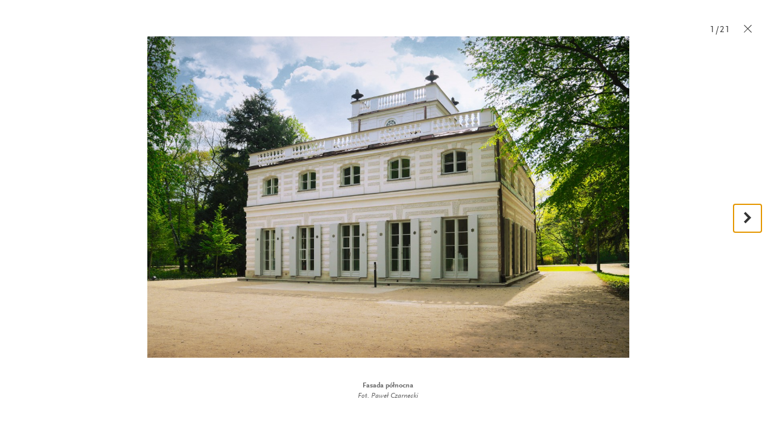

--- FILE ---
content_type: text/html; charset=UTF-8
request_url: https://www.lazienki-krolewskie.pl/pl/architektura/bialy-dom?floor=parter&gallery=bialy-domek-widok,3319
body_size: 7339
content:

<!DOCTYPE html>
<html lang="pl">
<head>
  <meta charset="utf-8">
  <!--[if IE]><meta http-equiv='X-UA-Compatible' content='IE=edge,chrome=1'><![endif]-->
  <title>Biały Dom po konserwacji</title>
  <meta name="description" content="Łazienki Królewskie, Letnia Rezydencja Króla Stanisława Augusta to magiczne i niezwykłe ogrody, które koniecznie musisz odwiedzić.">
  <meta http-equiv="content-language" content="pl">
  <link rel="stylesheet" href="/public/themes/lazienki/css/style.css?v=1.0.32">
  <script src="/public/themes/lazienki/js/head.js"></script>

  <!--[if lte IE 8]>
  <script>
    if(window.location.href.indexOf("outdated-browser") < 0) window.location.replace("/pl/outdated-browser");
  </script>
  <![endif]-->

  <meta name="viewport" content="width=device-width, minimum-scale=1, maximum-scale=1, minimal-ui">
  <meta property="og:description" content="Łazienki Królewskie, Letnia Rezydencja Króla Stanisława Augusta to magiczne i niezwykłe ogrody, które koniecznie musisz odwiedzić.">
  <meta property="og:title" content="Biały Dom po konserwacji">
  <meta property="og:image" content="http://www.lazienki-krolewskie.pl/public/themes/lazienki/images/lazienki1024.jpg">
  <meta property="og:image:width" content="1024" />  <meta property="og:image:height" content="1024" />  <meta property="og:url" content="https://www.lazienki-krolewskie.pl/pl/architektura/bialy-dom">
  <meta property="og:type" content="website">
  <meta property="fb:app_id" content="1550461701854532" />
  <link rel="canonical" href="https://www.lazienki-krolewskie.pl/pl/architektura/bialy-dom">
  <link rel="icon" href="/favicon.png">
  
<!-- Google Tag Manager -->
<script>(function(w,d,s,l,i){w[l]=w[l]||[];w[l].push({'gtm.start':
new Date().getTime(),event:'gtm.js'});var f=d.getElementsByTagName(s)[0],
j=d.createElement(s),dl=l!='dataLayer'?'&l='+l:'';j.async=true;j.src=
'https://www.googletagmanager.com/gtm.js?id='+i+dl;f.parentNode.insertBefore(j,f);
})(window,document,'script','dataLayer','GTM-P8W3MB3');</script>
<!-- End Google Tag Manager -->

<!-- Facebook Pixel Code -->
<script>
  !function(f,b,e,v,n,t,s)
  {if(f.fbq)return;n=f.fbq=function(){n.callMethod?
  n.callMethod.apply(n,arguments):n.queue.push(arguments)};
  if(!f._fbq)f._fbq=n;n.push=n;n.loaded=!0;n.version='2.0';
  n.queue=[];t=b.createElement(e);t.async=!0;
  t.src=v;s=b.getElementsByTagName(e)[0];
  s.parentNode.insertBefore(t,s)}(window, document,'script',
  'https://connect.facebook.net/en_US/fbevents.js');
  fbq('init', '424022489002238');
  fbq('track', 'PageView');
  </script>
  <noscript><img height="1" width="1" style="display:none"
  src="https://www.facebook.com/tr?id=424022489002238&ev=PageView&noscript=1"
  /></noscript>

</head>

  <body class="is-top " data-api-url="https://api.lazienki-krolewskie.pl/">
  <!--[if lt IE 9]>
    <p class="browsehappy">You are using an <strong>outdated</strong> browser. Please <a href="http://browsehappy.com/">upgrade your browser</a> to improve your experience.</p>
  <![endif]-->
<div id="fb-root"></div>

<!-- Google Tag Manager (noscript) -->
<noscript><iframe src="https://www.googletagmanager.com/ns.html?id=GTM-P8W3MB3"
height="0" width="0" style="display:none;visibility:hidden"></iframe></noscript>
<!-- End Google Tag Manager (noscript) -->

<!-- FB LOKE -->
<script>
  window.fbAsyncInit = function() {
    FB.init({
      appId      : '1550461701854532',
      xfbml      : true,
      version    : 'v2.2'
    });
  };

  (function(d, s, id){
     var js, fjs = d.getElementsByTagName(s)[0];
     if (d.getElementById(id)) {return;}
     js = d.createElement(s); js.id = id;
     js.src = "//connect.facebook.net/pl_PL/sdk.js";
     fjs.parentNode.insertBefore(js, fjs);
   }(document, 'script', 'facebook-jssdk'));
  </script>


<header class="header" id="header">

  <div class="header-bar">

    <a class="skip-button visually-hidden" href="#content">Przejdź do treści</a>
    <a class="skip-button visually-hidden" href="#bottom-nav">Przejdź do nawigacji</a>

    <a class="logo" href="/pl">
      <!--<img src="/public/themes/lazienki/images/lazienki-logo-edu.png" alt="Łazienki Królewskie" width="101" height="44">-->
      <!-- <img src="/public/themes/lazienki/images/lazienki-logo.svg" alt="Łazienki Królewskie" width="101" height="44" class="logo-alt">-->
      <!--<img src="/public/themes/lazienki/images/lazienki-logo-mlk.svg" alt="Łazienki Królewskie" width="101" height="44" class="logo-alt">
      <img src="/public/themes/lazienki/images/lazienki-logo-mlk.svg" alt="Łazienki Królewskie" width="101" height="44" class="logo-mlk">-->
      <img src="/public/upload/logotype/5506ddec9694f.png" alt="Łazienki Królewskie" width="101" height="44" class="logo-alt">
      <img src="/public/upload/logotype/5506ddec9694f.png" alt="Łazienki Królewskie" width="101" height="44" class="logo-mlk">

    </a>

    <a class="mobile-trigger" id="mobile-trigger" href="#">Menu</a>

    <nav class="header-nav" data-state-label="Menu">

      <form action="/pl/szukaj" class="visually-hidden" method="GET">
        <label for="search_disabled">Wpisz tekst do wyszukiwania</label>
        <input type="text" name="q" id="search_disabled">
        <input type="submit" value="Naciśnij przycisk aby rozpocząć wyszukiwanie">
      </form>
      
      

      <ul class="menu-main" role="menubar" id="main-menu">
      <!-- main menu -->
              <!-- main menu with submenu new style -->
                <li>
          <a href="#" data-history="false" class="menu-item" data-state-haspopup="true" data-state-expanded="false">Twoja wizyta</a>
           <div class="menu-children js-submenu" role="menu" data-state-hidden="true">
            <div class="menu-children-inner js-submenu-inner">
              
                                                    <div class="menu-children-col">
                                      <span class="menu-title">Muzeum Łazienki Królewskie</span>
                  <span class="menu-subtitle"></span>
                    <ul class="menu-children-submenu-alt">
                                                                              <li><a href="/pl/poznaj-lazienki">Poznaj Łazienki</a></li>
                                                                              <li><a href="/pl/muzeum-dostepne">Muzeum Dostępne</a></li>
                                                                              <li><a href="/pl/zwiedzanie/godziny-otwarcia">Godziny otwarcia</a></li>
                                                                              <li><a href="/pl/zwiedzanie/cennik">Bilety</a></li>
                                                                              <li><a href="/pl/zwiedzanie/dojazd">Dojazd</a></li>
                                                                              <li><a href="/pl/mapa">Mapa</a></li>
                                                                              <li><a href="https://www.lazienki-krolewskie.pl/public/upload/download/mapa%20stref%20odpoczynku%202025(4).pdf">Mapa stref odpoczynku na trawie</a></li>
                                                                              <li><a href="/pl/kontakt">Kontakt</a></li>
                                                                              <li><a href="/pl/regulamin-ogrodow">Regulamin Ogrodów</a></li>
                                                                              <li><a href="/pl/regulamin-zwiedzania">Regulamin zwiedzania</a></li>
                                                                              <li><a href="/pl/regulamin-fotografowania-i-filmowania">Regulamin fotografowania i filmowania</a></li>
                                                                              <li><a href="/pl/strategia-muzeum">Strategia Muzeum</a></li>
                                                                              <li><a href="/pl/udostepnianie-przestrzeni">Udostępnianie przestrzeni</a></li>
                                                          </ul>
                  </div>
                                    <div class="menu-children-col">
                                      <span class="menu-title">Muzeum Łowiectwa i Jeździectwa</span>
                  <span class="menu-subtitle">Oddział Muzeum Łazienki Królewskie</span>
                    <ul class="menu-children-submenu-alt">
                                                                              <li><a href="/pl/muzeum-lowiectwa-i-jezdziectwa">Poznaj Muzeum</a></li>
                                                                              <li><a href="/pl/muzeum-lowiectwa-i-jezdziectwa-wirtualne-zwiedzanie">Wirtualne zwiedzanie</a></li>
                                                                              <li><a href="/pl/muzeum-lowiectwa-i-jezdziectwa/godziny-otwarcia">Godziny otwarcia</a></li>
                                                                              <li><a href="/pl/muzeum-lowiectwa-i-jezdziectwa/bilety">Bilety</a></li>
                                                                              <li><a href="/pl/muzeum-lowiectwa-i-jezdziectwa/dojazd">Dojazd</a></li>
                                                                              <li><a href="/pl/muzeum-lowiectwa-i-jezdziectwa-kontakt">Kontakt</a></li>
                                                                              <li><a href="/pl/muzeum-lowiectwa-i-jezdziectwa-wystawy-stale">Wystawy stałe</a></li>
                                                                              <li><a href="/pl/muzeum-lowiectwa-i-jezdziectwa-edukacja">Edukacja</a></li>
                                                                              <li><a href="/pl/muzeum-lowiectwa-i-jezdziectwa-dzial-zbiorow-bibliotecznych">Biblioteka</a></li>
                                                          </ul>
                  </div>
                                  
            
        </div>
        </div>
        </li>
                      <!-- main menu with submenu new style -->
                <li role="presentation">
          <a href="/pl/aktualnosci" class="menu-item" role="menuitem">Aktualności</a>
        </li>
                      <!-- main menu with submenu new style -->
                <li role="presentation">
          <a href="/pl/wydarzenia" class="menu-item" role="menuitem">Kalendarium</a>
        </li>
                      <!-- main menu with submenu new style -->
                <li>
          <a href="#" data-history="false" class="menu-item" data-state-haspopup="true" data-state-expanded="false">Wystawy</a>
           <div class="menu-children js-submenu" role="menu" data-state-hidden="true">
            <div class="menu-children-inner js-submenu-inner">
              
                                <div class="menu-children-col">
                <ul class="menu-children-submenu">

                                                                        <li style="padding:0 0 4px 0">
                      <a style="font-size:0.87em"  href="/pl/wystawy-stale" role="menuitem">Wystawy stałe</a>
                    </li>
                                                                          <li style="padding:0 0 4px 0">
                      <a style="font-size:0.87em"  href="/pl/wystawy-czasowe" role="menuitem">Wystawy czasowe</a>
                    </li>
                                                                          <li style="padding:0 0 4px 0">
                      <a style="font-size:0.87em"  href="/pl/wystawy-plenerowe" role="menuitem">Wystawy plenerowe</a>
                    </li>
                                                                          <li style="padding:0 0 4px 0">
                      <a style="font-size:0.87em"  target="_blank" href="https://wystawy.lazienki-krolewskie.pl/" role="menuitem">Wystawy online</a>
                    </li>
                                                                  </ul>
              </div>
              
            
        </div>
        </div>
        </li>
                      <!-- main menu with submenu new style -->
                <li>
          <a href="#" data-history="false" class="menu-item" data-state-haspopup="true" data-state-expanded="false">Sztuka i Ogrody </a>
           <div class="menu-children js-submenu" role="menu" data-state-hidden="true">
            <div class="menu-children-inner js-submenu-inner">
              
                                <div class="menu-children-col">
                <ul class="menu-children-submenu">

                                                                        <li style="padding:0 0 4px 0">
                      <a style="font-size:0.87em"  href="/pl/katalog" role="menuitem">Kolekcje</a>
                    </li>
                                                                          <li style="padding:0 0 4px 0">
                      <a style="font-size:0.87em"  href="/pl/architektura" role="menuitem">Architektura</a>
                    </li>
                                                                          <li style="padding:0 0 4px 0">
                      <a style="font-size:0.87em"  href="/pl/Ogrody" role="menuitem">Ogrody </a>
                    </li>
                                                                          <li style="padding:0 0 4px 0">
                      <a style="font-size:0.87em"  href="/pl/historia" role="menuitem">Historia</a>
                    </li>
                                                                          <li style="padding:0 0 4px 0">
                      <a style="font-size:0.87em"  href="/pl/nasze-projekty" role="menuitem">Nasze projekty</a>
                    </li>
                                                                          <li style="padding:0 0 4px 0">
                      <a style="font-size:0.87em"  href="/pl/wydawnictwo" role="menuitem">Wydawnictwo</a>
                    </li>
                                                                  </ul>
              </div>
              
            
        </div>
        </div>
        </li>
                      <!-- main menu with submenu new style -->
                <li>
          <a href="#" data-history="false" class="menu-item" data-state-haspopup="true" data-state-expanded="false">Edukacja </a>
           <div class="menu-children js-submenu" role="menu" data-state-hidden="true">
            <div class="menu-children-inner js-submenu-inner">
              
                                <div class="menu-children-col">
                <ul class="menu-children-submenu">

                                                                        <li style="padding:0 0 4px 0">
                      <a style="font-size:0.87em"  href="/pl/edukacja/programy-dla-przedszkoli-i-szkol" role="menuitem">Lekcje muzealne</a>
                    </li>
                                                                          <li style="padding:0 0 4px 0">
                      <a style="font-size:0.87em"  href="/pl/edukacja" role="menuitem">Dzieci, młodzież i dorośli</a>
                    </li>
                                                                          <li style="padding:0 0 4px 0">
                      <a style="font-size:0.87em"  href="/pl/edukacja/baza-wiedzy" role="menuitem">Baza wiedzy</a>
                    </li>
                                                                          <li style="padding:0 0 4px 0">
                      <a style="font-size:0.87em"  target="_blank" href="https://bibliotekacyfrowa.lazienki-krolewskie.pl/" role="menuitem">Biblioteka Cyfrowa</a>
                    </li>
                                                                          <li style="padding:0 0 4px 0">
                      <a style="font-size:0.87em"  href="/pl/ogrody/poradnik-ekointerwencyjny" role="menuitem">Poradnik ekointerwencyjny</a>
                    </li>
                                                                  </ul>
              </div>
              
            
        </div>
        </div>
        </li>
                      <!-- main menu with submenu new style -->
                <li role="presentation">
          <a href="/pl/wideo" class="menu-item" role="menuitem">Wideo</a>
        </li>
                    </ul>

      <ul class="menu-tools" id="menu-tools"><li class="menu-item-basket is-hidden"><a href="/pl/e-sklep/koszyk" class="menu-tool-basket menu-tool-link"><i class="icon-basket"><span class="basket-count">0</span></i></a></li><li class="menu-item-shop"><a href="/pl/e-sklep" class="menu-tool-shop menu-tool-link"><i class="icon-shop"></i></a><span class="menu-item-hint">e-sklep</span></li><!-- RIGHT STANDARD --><li class="menu-item-search"><a href="#" class="menu-tool-search menu-tool-link" data-state-controls="search"><i class="icon-search"><span>Szukaj</span></i></a></li><li><ul class="menu-tool-language"><span class="visually-hidden">Zmien jezyk strony</span><li><span class="menu-tool-langauge-item"><i class="icon-flag-pl"><span>Polski</span></i></span></li><li><a href="/en" class="menu-tool-langauge-item" data-history="false"><i class="icon-flag-en"><span>English</span></i></a></li></ul><!-- <a href="#language" class="menu-tool-language"><i class="icon-flag-pl"><span>Change language from Polish</span></i> --></li><!-- RIGHT WITH SUBMENU --><li><a href="/pl/dostepnosc" class="menu-tool-link"><span class="a1">A</span><span class="a2">A</span><span class="a3">A</span></a></li><li class="menu-item-sign menu-item-sign--mobile"><a href="https://tlumacz.migam.org/lazienki_krolewskie" target="_blank" class="menu-tool-shop menu-tool-link"><img src="/public/themes/lazienki/images/sign-symbol.png" alt="sign symbol" class="icon-sign is-loading"><span class="icon-sign__caption">tłumacz migam</span></a></li></ul>

    </nav>
  </div>
  <nav class="search" data-state-hidden="true" id="search">
    <div class="tab">
      <div class="tab-cell">
        <form class="search-form" role="search" action="/pl/szukaj">
          <div class="visually-hidden">
              <label for="search-input">Szukaj</label>
          </div>
          <div class="search-field">
              <input id="search-input" name="q" type="text" class="search-input text" autocomplete="off" placeholder="Szukaj"><button class="search-button" type="submit">Szukaj</button>
          </div>
          <ul class="search-results" id="search-results">
          </ul>
        </form>
      </div>
    </div>
    <button class="search-close" data-state-controls="search"><i class="icon-close"></i><span class="visually-hidden">Zamknij wyszukiwanie</span></button>
  </nav>
  </header>

<div class="wrapper">
  <div class="wrapper-inner">
  <main id="content" class="content" data-title="Biały Dom po konserwacji">
            <h1 style="visually-hidden">Biały Dom po konserwacji</h1>
<div class="gallery is-pending" id="gallery" data-script="Gallery">
    <nav class="gallery-nav">
        <ul>
                         <li><a href="/pl/architektura/bialy-dom?floor=parter&amp;gallery=bialy-domek-widok,3273" data-history="replace" class="gallery-nav-next"><i class="icon-next-big"></i><span class="visually-hidden">Następne zdjęcie</span></i></a></li>            <li><a href="/pl/architektura/bialy-dom?floor=parter" data-history="replace" class="gallery-nav-close"><i class="icon-close"></i><span class="visually-hidden">Zamknij galerię</span></i></a></li>
        </ul>
    </nav>
    <div id="gallery-no" class="gallery-no">
        1/21
    </div>
            <figure>
            <div id="media" class="gallery-media">
                <img src="/public/upload/galleries/big/5ec2904e8c221.jpg" alt="Biały Dom w otoczeniu drzew.">
            </div>
            <figcaption id="gallery-text" class="gallery-text">
                <div class="gallery-text-sublabel">Fasada północna</div>
                <div class="gallery-text-sublabel"><i>Fot. Paweł Czarnecki</i></div>
                <p></p>
            </figcaption>
        </figure> </div>

  </main>
  </div>
</div>
<footer class="footer" id="footer">
  <div class="footer-inner">

  <div class="grid footer-top">

    <div class="grid-75" data-scroll-end="1">
                <form action="/" method="post" class="js-form-newsletter">
                    <div class="newsletter">
                        <label for="n-email" class="newsletter-name">Newsletter</label>
                        <div class="newsletter-messages"></div>
                        <input type="email" id="n-email" name="email" placeholder="Twój e-mail" required data-parsley-error-message="Proszę podać adres e-mail.">
                        <div class="newsletter-cbox cbox">
                            <input type="checkbox" name="agree" id="n-agree" required data-parsley-error-message="Akcpetacja jest wymagana.">
                            <label for="n-agree" class="newsletter-cbox-box cbox-box"><i class="icon-checked"></i></label>
                        </div>
                        <label for="n-agree">Administrator: Muzeum Łazienki Królewskie. Przetwarzamy Twoje dane osobowe w celu wysyłki newslettera. Więcej o przetwarzaniu i swoich prawach przeczytasz w  <a href="/pl/ochrona-prywatnosci">Polityce prywatności </a>
                            <span class="more">Wyrażam zgodę na przetwarzanie moich danych osobowych przez administratora: Muzeum Łazienki Królewskie z siedzibą w Warszawie, ul. Agrykoli&nbsp;1 dla celów marketingowych i&nbsp;statystycznych, w&nbsp;trakcie a&nbsp;także po wygaśnięciu usług realizowanych przez Serwis.<br/>Dane nie będą udostępniane innym podmiotom.<br/>Zgodnie z&nbsp;ustawą z&nbsp;dnia 29 sierpnia 1997&nbsp;r. o&nbsp;ochronie danych osobowych (t.j. Dz.U.2014.1182) dane zamieszczam dobrowolnie, mam prawo dostępu do treści swoich danych, ich poprawiania i&nbsp;żądania zaprzestania przetwarzania moich danych osobowych. Zgoda może zostać w&nbsp;każdym czasie odwołana. Zgadzam się na otrzymywanie informacji handlowych wysyłanych przez Muzeum Łazienki Królewskie z&nbsp;siedzibą w&nbsp;Warszawie, ul. Agrykoli&nbsp;1 na wyżej podany adres elektroniczny (e-mail) zgodnie z&nbsp;ustawą z&nbsp;dnia 18 lipca 2002&nbsp;r. o&nbsp;świadczeniu usług drogą elektroniczną (t.j. DZ.U. 2013.1422).</span>
                        </label>
                        <button type="submit">Wyślij</button>
                    </div>
                </form>
    </div>
    <div class="grid-25">
            <span class="polub-nas">Odwiedź nas</span>
                <div class="fb-like" data-href="https://www.facebook.com/Muzeum.Lazienki.Krolewskie" xdata-width="110" data-layout="button_count" data-action="like" data-show-faces="false" data-share="false"></div>
    </div>



  </div>
    <hr>
    <div class="grid footer-middle">
      <div class="grid-34">
        <ul class="footer-bar" role="menu">          
                                        <li>
            <a href="/pl/bip">
              <img style="float:left;margin:0 0 0 0;max-height:20px" src="/workspace/images/bip.png" alt="BIP">&nbsp;&nbsp;&nbsp;BIP</a>
          </li>
                                                  <li>
            <a href="/pl/kontakt">
              Kontakt</a>
          </li>
                                                  <li>
            <a href="/pl/dostepnosc">
              Deklaracja dostępności</a>
          </li>
                                                  <li>
            <a href="/pl/mapa-strony">
              Mapa strony</a>
          </li>
                                                  <li>
            <a href="/pl/press-room">
              Press Room</a>
          </li>
                                        </ul><ul class="footer-bar" style="padding-top:0px;margin-top:-20px" role="menu">          <li>
            <a href="/pl/bipdokumenty-statutowe">
              Statut</a>
          </li>
                                                  <li>
            <a href="/pl/rada-muzeum">
              Rada Muzeum</a>
          </li>
                                                  <li>
            <a href="/pl/mecenasi">
              Mecenasi i partnerzy</a>
          </li>
                                                  <li>
            <a href="/pl/dofinansowania">
              Dofinansowania</a>
          </li>
                                                  <li>
            <a href="/pl/polityka-prywatnosci">
              Cookies</a>
          </li>
                                                  <li>
            <a href="/pl/ochrona-prywatnosci">
              RODO</a>
          </li>
                                                  <li>
            <a href="https://blog.lazienki-krolewskie.pl/pl">
              Blog</a>
          </li>
                            </ul>
      </div>
    </div>
    <hr/>
    <div class="grid footer-bottom">
      <div class="footer-logo">
        <p><img width="145" height="64" src="/public/themes/lazienki/images/fe-is.png" alt="Fundusze Europejskie - Infrastruktura i Środowisko" style="margin-top:-10px"></p>
      </div><div class="footer-logo">
        <p><img width="40" height="56" src="/public/themes/lazienki/images/nfos.png" alt="Narodowy Fundusz Ochrony Środowiska i Gospodarki Wodnej" style="margin-top:-6px"></p>
      </div><div class="footer-logo">
        <p><img width="68" height="42" src="/public/themes/lazienki/images/mkidn.svg" style="margin-top:3px" alt="Ministerstwo Kultury i Dzedzictwa Narodowego"></p>
      </div><div class="footer-logo">
        <p><img width="200" height="62" style="margin-top:-5px" src="/public/themes/lazienki/images/ue-efsi.png" alt="Europejskie Fundusze Strukturalne i Inwestycyjne"></p>
      </div>      <div class="grid-54"><p class="footer-colophon">Strona sfinansowana ze środków Programu Operacyjnego Infrastruktura i&nbsp;Środowisko 2007&#8209;2013.</p></div>
    </div>
</div>
</footer>


<div class="menu-closer" id="menu-closer"></div>

<div id="bottom-nav" class="bottom-nav" role="menu">
  <nav>
    <ul class="bottom-nav-primary">
                  <li>
        <a href="/pl/twoja-wizyta" data-history="false" class="bnp-item" role="menuitem" data-state-haspopup="true" data-state-expanded="false">Twoja wizyta</a>
        <div class="bnp-submenu js-submenu" role="menu" data-state-hidden="true">
          <ul class="bnp-submenu-list js-submenu-inner">
                                                                                <li  class="bnp-item" style="background-color:#f4f4f4">Muzeum Łazienki Królewskie</li>
                                    <li  class="bnp-item" role="menuitem"><a href="/pl/poznaj-lazienki">Poznaj Łazienki</a></li>
                                    <li  class="bnp-item" role="menuitem"><a href="/pl/muzeum-dostepne">Muzeum Dostępne</a></li>
                                    <li  class="bnp-item" role="menuitem"><a href="/pl/zwiedzanie/godziny-otwarcia">Godziny otwarcia</a></li>
                                    <li  class="bnp-item" role="menuitem"><a href="/pl/zwiedzanie/cennik">Bilety</a></li>
                                    <li  class="bnp-item" role="menuitem"><a href="/pl/zwiedzanie/dojazd">Dojazd</a></li>
                                    <li  class="bnp-item" role="menuitem"><a href="/pl/mapa">Mapa</a></li>
                                    <li  class="bnp-item" role="menuitem"><a href="https://www.lazienki-krolewskie.pl/public/upload/download/mapa%20stref%20odpoczynku%202025(4).pdf">Mapa stref odpoczynku na trawie</a></li>
                                    <li  class="bnp-item" role="menuitem"><a href="/pl/kontakt">Kontakt</a></li>
                                    <li  class="bnp-item" role="menuitem"><a href="/pl/regulamin-ogrodow">Regulamin Ogrodów</a></li>
                                    <li  class="bnp-item" role="menuitem"><a href="/pl/regulamin-zwiedzania">Regulamin zwiedzania</a></li>
                                    <li  class="bnp-item" role="menuitem"><a href="/pl/regulamin-fotografowania-i-filmowania">Regulamin fotografowania i filmowania</a></li>
                                    <li  class="bnp-item" role="menuitem"><a href="/pl/strategia-muzeum">Strategia Muzeum</a></li>
                                    <li  class="bnp-item" role="menuitem"><a href="/pl/udostepnianie-przestrzeni">Udostępnianie przestrzeni</a></li>
                                                                                      <li  class="bnp-item" style="background-color:#f4f4f4">Muzeum Łowiectwa i Jeździectwa</li>
                                    <li  class="bnp-item" role="menuitem"><a href="/pl/muzeum-lowiectwa-i-jezdziectwa">Poznaj Muzeum</a></li>
                                    <li  class="bnp-item" role="menuitem"><a href="/pl/muzeum-lowiectwa-i-jezdziectwa-wirtualne-zwiedzanie">Wirtualne zwiedzanie</a></li>
                                    <li  class="bnp-item" role="menuitem"><a href="/pl/muzeum-lowiectwa-i-jezdziectwa/godziny-otwarcia">Godziny otwarcia</a></li>
                                    <li  class="bnp-item" role="menuitem"><a href="/pl/muzeum-lowiectwa-i-jezdziectwa/bilety">Bilety</a></li>
                                    <li  class="bnp-item" role="menuitem"><a href="/pl/muzeum-lowiectwa-i-jezdziectwa/dojazd">Dojazd</a></li>
                                    <li  class="bnp-item" role="menuitem"><a href="/pl/muzeum-lowiectwa-i-jezdziectwa-kontakt">Kontakt</a></li>
                                    <li  class="bnp-item" role="menuitem"><a href="/pl/muzeum-lowiectwa-i-jezdziectwa-wystawy-stale">Wystawy stałe</a></li>
                                    <li  class="bnp-item" role="menuitem"><a href="/pl/muzeum-lowiectwa-i-jezdziectwa-edukacja">Edukacja</a></li>
                                    <li  class="bnp-item" role="menuitem"><a href="/pl/muzeum-lowiectwa-i-jezdziectwa-dzial-zbiorow-bibliotecznych">Biblioteka</a></li>
                                                      </ul>
        </div>
      </li>
                        <li>
        <a href="/pl/aktualnosci" class="bnp-item" role="menuitem">Aktualności</a>
      </li>
                        <li>
        <a href="/pl/wydarzenia" class="bnp-item" role="menuitem">Kalendarium</a>
      </li>
                        <li>
        <a href="/pl/wystawy" data-history="false" class="bnp-item" role="menuitem" data-state-haspopup="true" data-state-expanded="false">Wystawy</a>
        <div class="bnp-submenu js-submenu" role="menu" data-state-hidden="true">
          <ul class="bnp-submenu-list js-submenu-inner">
            
                                    <li class="bnp-submenu-item">
              <a href="/pl/wystawy-stale" role="menuitem">Wystawy stałe</a>
            </li>
                        <li class="bnp-submenu-item">
              <a href="/pl/wystawy-czasowe" role="menuitem">Wystawy czasowe</a>
            </li>
                        <li class="bnp-submenu-item">
              <a href="/pl/wystawy-plenerowe" role="menuitem">Wystawy plenerowe</a>
            </li>
                        <li class="bnp-submenu-item">
              <a href="https://wystawy.lazienki-krolewskie.pl/" target="_blank" role="menuitem">Wystawy online</a>
            </li>
                        
                      </ul>
        </div>
      </li>
                        <li>
        <a href="/pl/sztuka_i_ogrody" data-history="false" class="bnp-item" role="menuitem" data-state-haspopup="true" data-state-expanded="false">Sztuka i Ogrody </a>
        <div class="bnp-submenu js-submenu" role="menu" data-state-hidden="true">
          <ul class="bnp-submenu-list js-submenu-inner">
            
                                    <li class="bnp-submenu-item">
              <a href="/pl/katalog" role="menuitem">Kolekcje</a>
            </li>
                        <li class="bnp-submenu-item">
              <a href="/pl/architektura" role="menuitem">Architektura</a>
            </li>
                        <li class="bnp-submenu-item">
              <a href="/pl/Ogrody" role="menuitem">Ogrody </a>
            </li>
                        <li class="bnp-submenu-item">
              <a href="/pl/historia" role="menuitem">Historia</a>
            </li>
                        <li class="bnp-submenu-item">
              <a href="/pl/nasze-projekty" role="menuitem">Nasze projekty</a>
            </li>
                        <li class="bnp-submenu-item">
              <a href="/pl/wydawnictwo" role="menuitem">Wydawnictwo</a>
            </li>
                        
                      </ul>
        </div>
      </li>
                        <li>
        <a href="/pl/edukacja" data-history="false" class="bnp-item" role="menuitem" data-state-haspopup="true" data-state-expanded="false">Edukacja </a>
        <div class="bnp-submenu js-submenu" role="menu" data-state-hidden="true">
          <ul class="bnp-submenu-list js-submenu-inner">
            
                                    <li class="bnp-submenu-item">
              <a href="/pl/edukacja/programy-dla-przedszkoli-i-szkol" role="menuitem">Lekcje muzealne</a>
            </li>
                        <li class="bnp-submenu-item">
              <a href="/pl/edukacja" role="menuitem">Dzieci, młodzież i dorośli</a>
            </li>
                        <li class="bnp-submenu-item">
              <a href="/pl/edukacja/baza-wiedzy" role="menuitem">Baza wiedzy</a>
            </li>
                        <li class="bnp-submenu-item">
              <a href="https://bibliotekacyfrowa.lazienki-krolewskie.pl/" target="_blank" role="menuitem">Biblioteka Cyfrowa</a>
            </li>
                        <li class="bnp-submenu-item">
              <a href="/pl/ogrody/poradnik-ekointerwencyjny" role="menuitem">Poradnik ekointerwencyjny</a>
            </li>
                        
                      </ul>
        </div>
      </li>
                        <li>
        <a href="/pl/wideo" class="bnp-item" role="menuitem">Wideo</a>
      </li>
                </ul>

    <ul class="bottom-nav-secondary">
              <li>
                    <a href="https://www.facebook.com/Muzeum.Lazienki.Krolewskie" target="_blank">
                        <div class="icon-facebook"><span>Łazienki Królewskie na Facebooku</span></div>
                    </a>
                    <a href="https://www.youtube.com/user/LazienkiTV" target="_blank">
                        <div class="icon-youtube"><span>Łazienki Królewskie na Youtube</span></div>
                    </a>
                    <a href="https://www.instagram.com/lazienkimuzeum" target="_blank">
                        <div class="icon-instagram"><span>Łazienki Królewskie na Instagram</span></div>
                    </a>
                    <a href="https://twitter.com/lazienkimuzeum" target="_blank">
                        <div class="icon-twitter"><span>Łazienki Królewskie na Twitter</span></div>
                    </a>
        </li>


                  <li><a class="bns-item" href="/pl/e-sklep" role="menuitem">E-sklep</a></li>
                                    <li><a class="bns-item" href="/pl/szukaj" role="menuitem">Szukaj</a></li>
                                           <li><a class="bns-item" href="/pl/dostepnosc" role="menuitem">Dostępność</a></li>
                  <li>
      <a class="bns-item" href="#" role="menuitem" data-state-haspopup="true" data-state-expanded="false">
          <i class="icon-flag-pl"></i> Zmiana języka
        </a>
        <div class="bns-submenu js-submenu" role="menu" data-state-hidden="true">
          <ul class="bns-submenu-list js-submenu-inner">
                        <li class="bns-submenu-item">
              <a href="/pl" data-history="false">
              <span class="bns-langauge-item">
                <i class="icon-flag-pl"></i> <span>Polski</span>
              </span>
              </a>
            </li>
                        <li class="bns-submenu-item">
              <a href="/en" data-history="false">
              <span class="bns-langauge-item">
                <i class="icon-flag-en"></i> <span>English</span>
              </span>
              </a>
            </li>
                      </ul>
        </div>
      </li>
      <li>
        <a href="https://tlumacz.migam.org/lazienki_krolewskie" target="_blank" role="menuitem">
          <img src="/public/themes/lazienki/images/sign-symbol.png" alt="sign symbol" class="icon-sign icon-sign--mobile is-loading">
          <span class="icon-sign__caption">tłumacz migam</span>
        </a>
      </li>
    </ul>
  </nav>
</div>

<script type="text/template" id="template-search">

{% _.each(results, function(result) { %}
<li>
  <a href="{{ result.url }}">
    <div class="search-results-title">{{ result.title }}</div>
    {% if ( result.excerpt != '') { %}<div class="search-results-excerpt">{{ result.excerpt }}</div>{% } %}
  </a>
</li>
{% }); if ( moreResults.count > 0 ) { %}
<li class="search-results-more">
  <a href="{{ moreResults.url }}">
    Zobacz pozostałe wyniki ({{ moreResults.count }})
  </a>
</li>
{% } %}

</script>
<script src="//ajax.googleapis.com/ajax/libs/jquery/1.10.2/jquery.min.js"></script>
<script src="/public/themes/lazienki/js/libs.min.js?v=1.0.32"></script>
<script src="/public/themes/lazienki/js/scripts.min.js?v=1.0.32"></script>
<script src="https://ewejsciowki.pl/embedded_static/embedded.js"></script>
<script type="text/javascript">var _gaq = _gaq || [];_gaq.push(['_setAccount', 'UA-26003071-1']);_gaq.push(['_setDomainName', 'none']);_gaq.push(['_setAllowLinker', true]);_gaq.push(['_trackPageview']);(function() {var ga = document.createElement('script'); ga.type = 'text/javascript'; ga.async = true;ga.src = ('https:' == document.location.protocol ? 'https://ssl' : 'http://www') + '.google-analytics.com/ga.js';var s = document.getElementsByTagName('script')[0]; s.parentNode.insertBefore(ga, s);})();</script>

</body>
</html>
<!-- rendered in 0,043102979660034 -->